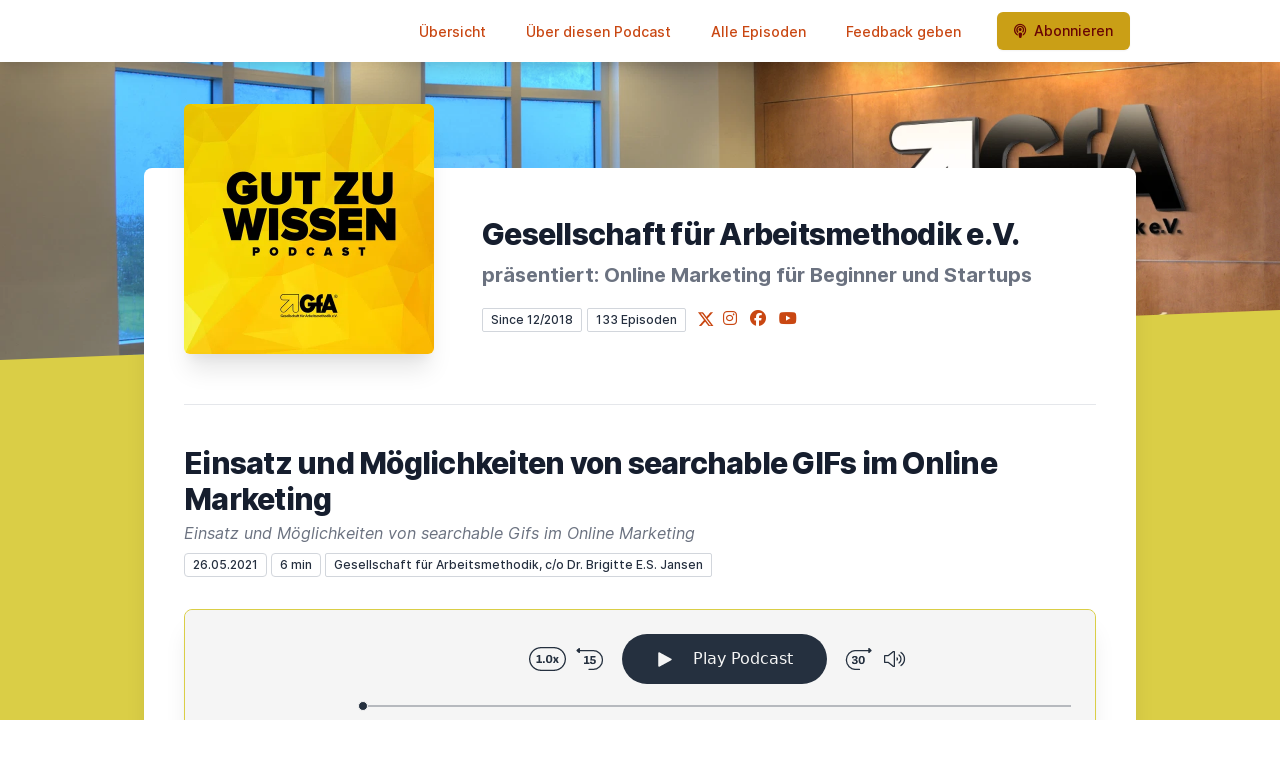

--- FILE ---
content_type: text/html; charset=utf-8
request_url: https://gfaev.eu/episode/einsatz-und-moeglichkeiten-von-searchable-gifs-im-online-marketing
body_size: 12367
content:
<!DOCTYPE html>
<html lang='de'>
<head>
<meta content='text/html; charset=UTF-8' http-equiv='Content-Type'>
<meta content='width=device-width, initial-scale=1.0' name='viewport'>
<meta content='no-cache' name='turbolinks-cache-control'>
<title>Einsatz und Möglichkeiten von searchable GIFs im Online Marketing | Gut zu Wissen</title>
<meta content='Wer heute einen Blick auf die Social Media Präsenzen, die Newsletter oder andere digitale Kommunikation von Unternehmen wirft, wird mit Sicherheit diversen GIFs begegnen. Die Bewegtbilder, die schon seit Jahren ein fester Bestandteil der Internetkultur sind und inzwischen auch ein Standard in beinahe jedem Messenger, entwickeln sich zu einem neuen Trend in der Unternehmenskommunikation im Internet. Diese Folge des GfA-Podcasts beschäftigt sich mit diesem Thema.' name='description'>
<meta content='Searchable GIFs' name='keywords'>
<link href='https://gfaev.eu/feed/mp3' rel='alternate' title='Gut zu Wissen' type='application/rss+xml'>
<link href='https://gfaev.eu/episode/einsatz-und-moeglichkeiten-von-searchable-gifs-im-online-marketing' rel='canonical'>
<link rel="icon" type="image/x-icon" href="https://bcdn.letscast.fm/media/ae6gbrssq3f5m86gi09mrh8odsmd?t=1761299051" />
<link href='https://bcdn.letscast.fm/media/podcast/e2d622b8/artwork-3000x3000.png?t=1663693074&amp;width=180&amp;height=180&amp;quality=80&amp;optimizer=image' rel='apple-touch-icon'>
<meta content='https://gfaev.eu/episode/einsatz-und-moeglichkeiten-von-searchable-gifs-im-online-marketing' property='og:url'>
<meta content='website' property='og:type'>
<meta content='Gut zu Wissen' property='og:site_name'>
<meta content='Einsatz und Möglichkeiten von searchable GIFs im Online Marketing' property='og:title'>
<meta content='Wer heute einen Blick auf die Social Media Präsenzen, die Newsletter oder andere digitale Kommunikation von Unternehmen wirft, wird mit Sicherheit diversen GIFs begegnen. Die Bewegtbilder, die schon seit Jahren ein fester Bestandteil der Internetkultur sind und inzwischen auch ein Standard in beinahe jedem Messenger, entwickeln sich zu einem neuen Trend in der Unternehmenskommunikation im Internet. Diese Folge des GfA-Podcasts beschäftigt sich mit diesem Thema.' property='og:description'>
<meta content='https://bcdn.letscast.fm/media/podcast/e2d622b8/episode/a8443944/artwork-3000x3000.jpg?t=1663950107&amp;width=1400&amp;height=1400&amp;quality=80' property='og:image'>
<meta content='https://twitter.com/gfaev1' name='twitter:site'>
<meta content='player' name='twitter:card'>
<meta content='Einsatz und Möglichkeiten von searchable GIFs im Online Marketing' name='twitter:title'>
<meta content='https://gfaev.eu/episode/einsatz-und-moeglichkeiten-von-searchable-gifs-im-online-marketing?layout=twitter-player' name='twitter:player'>
<meta content='https://lcdn.letscast.fm/media/podcast/e2d622b8/episode/a8443944.mp3?t=1663673839' name='twitter:player:stream'>
<meta content='audio/mpeg' name='twitter:player:stream:content_type'>
<meta content='440' name='twitter:player:width'>
<meta content='440' name='twitter:player:height'>
<meta content='Wer heute einen Blick auf die Social Media Präsenzen, die Newsletter oder andere digitale Kommunikation von Unternehmen wirft, wird mit Sicherheit diversen GIFs begegnen. Die Bewegtbilder, die schon seit Jahren ein fester Bestandteil der Internetkultur sind und inzwischen auch ein Standard in beinahe jedem Messenger, entwickeln sich zu einem neuen Trend in der Unternehmenskommunikation im Internet. Diese Folge des GfA-Podcasts beschäftigt sich mit diesem Thema.' name='twitter:description'>
<meta content='https://bcdn.letscast.fm/media/podcast/e2d622b8/episode/a8443944/artwork-3000x3000.jpg?t=1663950107&amp;width=1400&amp;height=1400&amp;quality=80' name='twitter:image'>
<meta name="csrf-param" content="authenticity_token" />
<meta name="csrf-token" content="lQznSjbShIBANrjvxl3SaVPuKuek3p/KPmb2WTTpPhEwn/gFDJlMmbvN32aYTys5//2GLkp0y5D6kyCwB4sYxw==" />

<link rel="stylesheet" media="screen" href="/packs/css/application-10c23002.css" data-turbolinks-track="reload" />
<script src="/packs/js/site/application-486f59e6c780e42a768f.js" data-turbolinks-track="reload"></script>
<style>
  section.bg-gray-800 {
    background-color: #dace46ff !important;
  }
  polygon.text-gray-800 {
    color: #dace46ff !important;
  }
</style>
<style>
  .border-teal-400, .border-teal-500, .border-teal-700 {
    color: #ca9f16ff !important;
  }
  .bg-teal-400 {
    background-color: #ca9f16ff !important;
  }
  .bg-teal-600 {
    background-color: #ca9f16ff !important;
  }
  .border-teal-400 {
    border-color: #ca9f16ff !important;
  }
</style>
<style>
  a {
    color: #c94712ff !important;
  }
</style>
<style>
  button, a button, a div.text-white span, a div.text-white strong, a.text-white i {
    color: #680404ff !important;
  }
</style>
</head>
<body>
<nav class='top-0 absolute bg-white z-50 w-full flex flex-wrap items-center justify-between px-2 py-3 navbar-expand-lg shadow-lg'>
<div class='container px-4 mx-auto flex flex-wrap items-center justify-between'>
<div class='w-full relative flex justify-between lg:w-auto lg:static lg:block lg:justify-start cursor-pointer' onclick='toggleNavbar(&#39;collapse-navbar&#39;)'>
<div class='text-gray-500 text-lg font-medium ml-1 lg:hidden'>
Episode
</div>
<button class='cursor-pointer text-xl leading-none px-3 py-1 border border-solid border-transparent rounded bg-transparent block lg:hidden outline-none focus:outline-none'>
<i class='text-gray-500 fas fa-bars'></i>
</button>
</div>
<div class='lg:flex flex-grow items-center lg:bg-transparent lg:shadow-none hidden' id='collapse-navbar'>
<hr class='my-4 lg:hidden'>
<div class='lg:hidden'>
<ul class='mx-auto flex flex-col justify-end list-none' style='max-width: 980px;'>
<li class='flex items-center'>
<a class='text-lg mb-4 lg:mb-0 lg:ml-8 inline-flex items-center px-1 pt-1 border-b-2 border-transparent lg:text-sm font-medium leading-5 hover:border-gray-300 text-gray-500 focus:outline-none focus:border-teal-700 transition duration-150 ease-in-out hover:text-gray-900' href='https://gfaev.eu/'>
Übersicht
</a>
</li>
<li class='flex items-center'>
<a class='text-lg mb-4 lg:mb-0 lg:ml-8 inline-flex items-center px-1 pt-1 border-b-2 border-transparent lg:text-sm font-medium leading-5 hover:border-gray-300 text-gray-500 focus:outline-none focus:border-teal-700 transition duration-150 ease-in-out hover:text-gray-900' href='https://gfaev.eu/about#about'>
Über diesen Podcast
</a>
</li>
<li class='flex items-center'>
<a class='text-lg mb-4 lg:mb-0 lg:ml-8 inline-flex items-center px-1 pt-1 border-b-2 border-transparent lg:text-sm font-medium leading-5 hover:border-gray-300 text-gray-500 focus:outline-none focus:border-teal-700 transition duration-150 ease-in-out hover:text-gray-900' href='https://gfaev.eu/index#episodes'>
Alle Episoden
</a>
</li>
<li class='flex items-center'>
<a class='text-lg mb-4 lg:mb-0 lg:ml-8 inline-flex items-center px-1 pt-1 border-b-2 border-transparent lg:text-sm font-medium leading-5 hover:border-gray-300 text-gray-500 focus:outline-none focus:border-teal-700 transition duration-150 ease-in-out hover:text-gray-900' href='https://gfaev.eu/feedback#feedback'>
Feedback geben
</a>
</li>
<li class='flex items-center'>
<a href='https://gfaev.eu/subscribe#subscribe'>
<button class='subscribe-button mb-4 lg:mb-0 mt-3 lg:mt-0 lg:ml-8 relative inline-flex items-center px-4 py-2 border border-transparent text-sm leading-5 font-medium rounded-md text-white bg-teal-400 shadow-sm hover:bg-teal-500 focus:outline-none focus:border-teal-700 focus:shadow-outline-teal active:bg-teal-700 transition ease-in-out duration-150 cursor-pointer'>
<i class='fas fa-podcast mr-2'></i>
Abonnieren
</button>
</a>
</li>
</ul>
</div>
<div class='hidden lg:block self-center container'>
<ul class='mx-auto flex flex-row justify-end list-none' style='max-width: 980px;'>
<li class='flex items-center'>
<a class='text-lg mb-4 lg:mb-0 lg:ml-8 inline-flex items-center px-1 pt-1 border-b-2 border-transparent lg:text-sm font-medium leading-5 hover:border-gray-300 text-gray-500 focus:outline-none focus:border-teal-700 transition duration-150 ease-in-out hover:text-gray-900' href='https://gfaev.eu/'>
Übersicht
</a>
</li>
<li class='flex items-center'>
<a class='text-lg mb-4 lg:mb-0 lg:ml-8 inline-flex items-center px-1 pt-1 border-b-2 border-transparent lg:text-sm font-medium leading-5 hover:border-gray-300 text-gray-500 focus:outline-none focus:border-teal-700 transition duration-150 ease-in-out hover:text-gray-900' href='https://gfaev.eu/about'>
Über diesen Podcast
</a>
</li>
<li class='flex items-center'>
<a class='text-lg mb-4 lg:mb-0 lg:ml-8 inline-flex items-center px-1 pt-1 border-b-2 border-transparent lg:text-sm font-medium leading-5 hover:border-gray-300 text-gray-500 focus:outline-none focus:border-teal-700 transition duration-150 ease-in-out hover:text-gray-900' href='https://gfaev.eu/index'>
Alle Episoden
</a>
</li>
<li class='flex items-center'>
<a class='text-lg mb-4 lg:mb-0 lg:ml-8 inline-flex items-center px-1 pt-1 border-b-2 border-transparent lg:text-sm font-medium leading-5 hover:border-gray-300 text-gray-500 focus:outline-none focus:border-teal-700 transition duration-150 ease-in-out hover:text-gray-900' href='https://gfaev.eu/feedback'>
Feedback geben
</a>
</li>
<li class='flex items-center'>
<a href='https://gfaev.eu/subscribe'>
<button class='subscribe-button mb-4 lg:mb-0 mt-3 lg:mt-0 lg:ml-8 relative inline-flex items-center px-4 py-2 border border-transparent text-sm leading-5 font-medium rounded-md text-white bg-teal-400 shadow-sm hover:bg-teal-500 focus:outline-none focus:border-teal-700 focus:shadow-outline-teal active:bg-teal-700 transition ease-in-out duration-150 cursor-pointer'>
<i class='fas fa-podcast mr-2'></i>
Abonnieren
</button>
</a>
</li>
</ul>
</div>
<div class='hidden lg:block'></div>
</div>
</div>
</nav>

<div class='mt-13 lg:mt-15' id='root'>
<main>
<section class='relative block bg-gray-100' style='height: 300px;'>
<div class='absolute top-0 w-full h-full bg-center bg-cover' style='background-image: url(&quot;https://bcdn.letscast.fm/media/5lnabjgvyatnmh9pmo5m1ec63u4s?t=1761299051&amp;optimizer=image&amp;quality=90&quot;);'>
<span class='w-full h-full absolute opacity-0 bg-black' id='blackOverlay'></span>
</div>
<div class='top-auto bottom-0 left-0 right-0 w-full absolute pointer-events-none overflow-hidden' style='height: 70px; transform: translateZ(0px);'>
<svg class='absolute bottom-0 overflow-hidden' preserveaspectratio='none' version='1.1' viewbox='0 0 2560 100' x='0' xmlns='http://www.w3.org/2000/svg' y='0'>
<polygon class='text-gray-800 fill-current' points='2560 0 2560 100 0 100'></polygon>
</svg>
</div>
</section>
<section class='relative py-16 bg-gray-800'>
<div class='container mx-auto px-0 md:px-4 max-w-5xl'>
<div class='relative flex flex-col min-w-0 break-words bg-white w-full mb-6 shadow-xl md:rounded-lg -mt-64'>
<div class='px-4 sm:px-10'>
<div class='flex flex-wrap lg:flex-no-wrap justify-center lg:justify-start'>
<div class='relative mb-0' style='min-width: 250px;'>
<a href='https://gfaev.eu/'>
<img alt='Gut zu Wissen Cover' class='podcast-cover shadow-xl h-auto align-middle rounded-md border-none -my-16' height='250' src='https://bcdn.letscast.fm/media/mv7q5b78gk8ex8fkxuv84bl8b0cx?t=1761299051&amp;optimizer=image&amp;quality=80&amp;height=500&amp;width=500' width='250'>
</a>
</div>
<div class='w-full mt-24 lg:mt-12 text-center overflow-hidden lg:ml-12 lg:text-left lg:my-12'>
<h1 class='podcast-title text-2xl leading-8 font-extrabold tracking-tight text-gray-900 sm:text-3xl sm:leading-9 mb-2 truncate'>
Gesellschaft für Arbeitsmethodik e.V. 
</h1>
<div class='leading-normal mt-0 mb-4 text-gray-500 font-bold text-xs md:text-xl' id='podcast-subtitle'>
präsentiert: Online Marketing für Beginner und Startups
</div>
<div class='flex flex-col lg:flex-row justify-start'>
<div class='lg:mr-2'>
<span class='badge inline-flex items-center px-2 rounded-sm text-xs font-medium bg-white text-gray-800 border border-gray-300 py-0.5'>
Since 12/2018
</span>
<a href='https://gfaev.eu/index'>
<span class='badge inline-flex items-center px-2 rounded-sm text-xs font-medium bg-white text-gray-800 border border-gray-300 py-0.5'>
133 Episoden
</span>
</a>
</div>
<div class='mt-2 lg:mt-0'>
<a class='social-icon ml-1 text-gray-400 hover:text-gray-500' href='https://x.com/https://twitter.com/gfaev1' rel='noopener noreferrer' target='_blank' title='X'>
<span class='sr-only'>X</span>
<svg class='h-4 w-4 inline mb-1' fill='currentColor' viewbox='0 0 300 217'>
<path d='m236 0h46l-101 115 118 156h-92.6l-72.5-94.8-83 94.8h-46l107-123-113-148h94.9l65.5 86.6zm-16.1 244h25.5l-165-218h-27.4z'></path>
</svg>
</a>
<a class='social-icon mx-1 text-gray-400 hover:text-gray-500' href='https://instagram.com/https://www.instagram.com/gfaforum_/' rel='noopener noreferrer' target='_blank' title='Instagram'>
<span class='sr-only'>Instagram</span>
<i class='fab fa-instagram text-base'></i>
</a>
<a class='social-icon mx-1 text-gray-400 hover:text-gray-500' href='https://www.facebook.com/gfaforum' rel='noopener noreferrer' target='_blank' title='Facebook'>
<span class='sr-only'>Facebook</span>
<i class='fab fa-facebook text-base'></i>
</a>
<a class='social-icon mx-1 text-gray-400 hover:text-gray-500' href='https://www.youtube.com/channel/UCmXtYutFUwVRA7hNV4qIMdA' rel='noopener noreferrer' target='_blank' title='YouTube'>
<span class='sr-only'>YouTube</span>
<i class='fab fa-youtube text-base'></i>
</a>
</div>
</div>
</div>
</div>
<div id='content'>
<div class='mt-6 py-10 border-t border-gray-200'>
<div class='flex flex-wrap justify-center'>
<div class='w-full'>
<h1 class='text-2xl leading-8 font-extrabold tracking-tight text-gray-900 sm:text-3xl sm:leading-9'>
Einsatz und Möglichkeiten von searchable GIFs im Online Marketing
</h1>
<p class='mt-1 text-gray-500 italic text-md truncate'>
Einsatz und Möglichkeiten von searchable Gifs im Online Marketing
</p>
<p class='text-gray-500 mt-2 mb-8 text-xs md:text-sm'>
<span class='badge inline-flex items-center px-2 rounded text-xs font-medium bg-white text-gray-800 border border-gray-300 py-0.5'>
26.05.2021
</span>
<span class='badge inline-flex items-center px-2 rounded text-xs font-medium bg-white text-gray-800 border border-gray-300 py-0.5'>
6 min
</span>
<span class='badge inline-flex items-center mt-1 md:mt-0 px-2 rounded-sm text-xs font-medium bg-white text-gray-800 border border-gray-300 py-0.5'>
Gesellschaft für Arbeitsmethodik, c/o Dr. Brigitte E.S. Jansen
</span>
</p>
<div class='player-container shadow-xl rounded-lg border' style='background-color: #F5F5F5; border-color:#dace46ff;'>
<div data-template='/podlove/player/templates/variant-xl-no-title.html?20240301' id='player'></div>
<script>
  window
    .podlovePlayer("#player", {"version":5,"show":{"title":"Gut zu Wissen","subtitle":"Online Marketing für Beginner","summary":"\u003cdiv\u003e\u0026nbsp;Dieser Podcast der Gesellschaft für Arbeitsmethodik e.V. richtet sich an Existenzgründer und Anfänger im Online-Marketing. Er bietet eine einfache und unkomplizierte Einführung in das Thema.\u0026nbsp;\u003c/div\u003e","poster":"https://lcdn.letscast.fm/media/podcast/e2d622b8/artwork-300x300.png?t=1663693074","link":"https://gfaev.eu"},"title":"Einsatz und Möglichkeiten von searchable GIFs im Online Marketing","subtitle":"Einsatz und Möglichkeiten von searchable Gifs im Online Marketing","summary":"\u003cdiv\u003eWer heute einen Blick auf die Social Media Präsenzen, die Newsletter oder andere digitale Kommunikation von Unternehmen wirft, wird mit Sicherheit diversen GIFs begegnen. Die Bewegtbilder, die schon seit Jahren ein fester Bestandteil der Internetkultur sind und inzwischen auch ein Standard in beinahe jedem Messenger, entwickeln sich zu einem neuen Trend in der Unternehmenskommunikation im Internet. Diese Folge des GfA-Podcasts beschäftigt sich mit diesem Thema.\u003c/div\u003e\u003cbr\u003e\u003cbr\u003e\u003cdiv\u003ehttps://giphy.com/search/@gfa_forum?channel=gfa_forum\u003cbr\u003eEin gfA Beispiel\u003c/div\u003e","publicationDate":"2021-05-26T10:20:00.000+02:00","poster":"https://lcdn.letscast.fm/media/podcast/e2d622b8/episode/a8443944/artwork-300x300.jpg?t=1663950107","duration":"00:05:51","link":"https://gfaev.eu/episode/einsatz-und-moeglichkeiten-von-searchable-gifs-im-online-marketing","audio":[{"url":"https://lcdn.letscast.fm/media/podcast/e2d622b8/episode/a8443944.mp3?t=1663673839","size":5617789,"title":"MP3 Audio (mp3)","mimeType":"audio/mpeg"}],"visibleComponents":["controlChapters","controlSteppers","episodeTitle","poster","progressbar","showTitle","subtitle","tabAudio","tabChapters","tabFiles","tabShare","tabInfo","tabTranscripts"],"files":[],"chapters":[],"contributors":[],"transcripts":[],"subscribe-button":{"feed":"https://gfaev.eu/feed/mp3","clients":[{"id":"apple-podcasts"},{"id":"deezer","service":"5202857"},{"id":"spotify","service":"0f9L9EMvfdef6S5URSIo3v"},{"id":"youtube","service":"UCmXtYutFUwVRA7hNV4qIMdA"},{"id":"amazon-music","service":"dab608c7-9cab-4743-a373-13a38091251f"},{"id":"downcast"},{"id":"overcast"},{"id":"podcast-addict"},{"id":"rss","service":"https://gfaev.eu/feed/mp3"}]},"share":{"channels":["twitter","facebook","linkedin","xing","pinterest","whats-app","link","mail"],"outlet":"/share.html","sharePlaytime":true},"features":{"persistTab":false,"persistPlaystate":false}}, {"base":"/podlove/player/","activeTab":null,"theme":{"tokens":{"brand":"#E64415","brandDark":"#25303f","brandDarkest":"#1A3A4A","brandLightest":"#F5F5F5","shadeDark":"#807E7C","shadeBase":"#807E7C","contrast":"#000","alt":"#fff"},"fonts":{}},"subscribe-button":{"feed":"https://gfaev.eu/feed/mp3","clients":[{"id":"apple-podcasts"},{"id":"deezer","service":"5202857"},{"id":"spotify","service":"0f9L9EMvfdef6S5URSIo3v"},{"id":"youtube","service":"UCmXtYutFUwVRA7hNV4qIMdA"},{"id":"amazon-music","service":"dab608c7-9cab-4743-a373-13a38091251f"},{"id":"downcast"},{"id":"overcast"},{"id":"podcast-addict"},{"id":"rss","service":"https://gfaev.eu/feed/mp3"}]},"playlist":[{"title":"KI \u0026 Seo insight","config":"https://letscast.fm/podcasts/gut-zu-wissen-b685a063/episodes/ki-seo-insight-d929ee7b-3890-4967-b0ef-48af6ff45941/player.json","duration":"00:47:00"},{"title":"KI \u0026 Seo insight","config":"https://letscast.fm/podcasts/gut-zu-wissen-b685a063/episodes/ki-seo-insight-c9d1f8b0-583f-4550-9e11-dbc69bb85969/player.json","duration":"01:04:21"},{"title":"KI\u0026SEO INSIGHT","config":"https://letscast.fm/podcasts/gut-zu-wissen-b685a063/episodes/ki-seo-insight/player.json","duration":"00:15:21"},{"title":"Entity SEO \u0026 Semantische Optimierung: ","config":"https://letscast.fm/podcasts/gut-zu-wissen-b685a063/episodes/entity-seo-semantische-optimierung/player.json","duration":"00:12:52"},{"title":"E-E-A-T, Brand Authority \u0026 Trust: ","config":"https://letscast.fm/podcasts/gut-zu-wissen-b685a063/episodes/e-e-a-t-brand-authority-trust/player.json","duration":"00:11:42"},{"title":"User generated Content","config":"https://letscast.fm/podcasts/gut-zu-wissen-b685a063/episodes/user-generated-content-0de65ec9-d9e0-43d4-9be4-99373e8dfbfc/player.json","duration":"00:24:22"},{"title":"SEO Jenseits von Google","config":"https://letscast.fm/podcasts/gut-zu-wissen-b685a063/episodes/seo-jenseits-von-google/player.json","duration":"00:14:29"},{"title":"Wie ihr mit KI-Tools selbst SEO optimieren könnt","config":"https://letscast.fm/podcasts/gut-zu-wissen-b685a063/episodes/wie-ihr-mit-ki-tools-selbst-seo-optimieren-koennt/player.json","duration":"00:11:46"},{"title":"WIE GENERATIVE KI SEO VERÄNDERT","config":"https://letscast.fm/podcasts/gut-zu-wissen-b685a063/episodes/wie-generative-ki-seo-veraendert/player.json","duration":"00:09:48"},{"title":"Wie KI heute Inhalte versteht ","config":"https://letscast.fm/podcasts/gut-zu-wissen-b685a063/episodes/wie-ki-heute-inhalte-versteht/player.json","duration":"00:07:46"},{"title":"Bloggen für Sichtbarkeit und Reichweite:","config":"https://letscast.fm/podcasts/gut-zu-wissen-b685a063/episodes/bloggen-fuer-sichtbarkeit-und-reichweite/player.json","duration":"00:18:59"},{"title":"Zum Tag der Arbeit - eine Short Story","config":"https://letscast.fm/podcasts/gut-zu-wissen-b685a063/episodes/zum-tag-der-arbeit-eine-short-story/player.json","duration":"00:02:22"},{"title":"Walpurgisnacht - Eine kurze Geschichte","config":"https://letscast.fm/podcasts/gut-zu-wissen-b685a063/episodes/walpurgisnacht-eine-kurze-geschichte/player.json","duration":"00:01:54"},{"title":"Keyword Planungs Tools","config":"https://letscast.fm/podcasts/gut-zu-wissen-b685a063/episodes/keyword-planungs-tools/player.json","duration":"00:06:35"},{"title":"Keywords und Keyword Stuffing: ","config":"https://letscast.fm/podcasts/gut-zu-wissen-b685a063/episodes/keywords-und-keyword-stuffing/player.json","duration":"00:18:27"},{"title":"Die kurze Ostergeschichte: Frohe Ostern","config":"https://letscast.fm/podcasts/gut-zu-wissen-b685a063/episodes/die-kurze-ostergeschichte-frohe-ostern/player.json","duration":"00:02:13"},{"title":"Wie Katzen Glück an Valentinstag verbreiten können: ","config":"https://letscast.fm/podcasts/gut-zu-wissen-b685a063/episodes/wie-katzen-glueck-an-valentinstag-verbreiten-koennen/player.json","duration":"00:06:09"},{"title":"Blogging: Der Schlüssel zum Erfolg Ihres Online-Marketings","config":"https://letscast.fm/podcasts/gut-zu-wissen-b685a063/episodes/blogging-der-schluessel-zum-erfolg-ihres-online-marketings/player.json","duration":"00:22:40"},{"title":"Pause bis zum 6.02.2023","config":"https://letscast.fm/podcasts/gut-zu-wissen-b685a063/episodes/pause-bis-zum-6-02-2023/player.json","duration":"00:00:28"},{"title":"Sponsored Ads","config":"https://letscast.fm/podcasts/gut-zu-wissen-b685a063/episodes/sponsored-ads/player.json","duration":"00:10:04"},{"title":"In Game Advertising","config":"https://letscast.fm/podcasts/gut-zu-wissen-b685a063/episodes/in-game-advertising/player.json","duration":"00:06:59"},{"title":"Retargeting","config":"https://letscast.fm/podcasts/gut-zu-wissen-b685a063/episodes/retargeting/player.json","duration":"00:06:18"},{"title":"Hype oder Risiko ","config":"https://letscast.fm/podcasts/gut-zu-wissen-b685a063/episodes/hype-oder-risiko/player.json","duration":"00:08:21"},{"title":"HREFlang:","config":"https://letscast.fm/podcasts/gut-zu-wissen-b685a063/episodes/hreflang/player.json","duration":"00:12:14"},{"title":"Micro - Site","config":"https://letscast.fm/podcasts/gut-zu-wissen-b685a063/episodes/micro-site/player.json","duration":"00:07:26"},{"title":"Micro - Content","config":"https://letscast.fm/podcasts/gut-zu-wissen-b685a063/episodes/micro-content/player.json","duration":"00:06:18"},{"title":"Referral Marketing","config":"https://letscast.fm/podcasts/gut-zu-wissen-b685a063/episodes/referral-marketing/player.json","duration":"00:08:34"},{"title":"Welche Möglichkeiten eröffnet das Crowdsourcing","config":"https://letscast.fm/podcasts/gut-zu-wissen-b685a063/episodes/welche-moeglichkeiten-eroeffnet-das-crowdsourcing/player.json","duration":"00:09:22"},{"title":"Suchanfragen:","config":"https://letscast.fm/podcasts/gut-zu-wissen-b685a063/episodes/suchanfragen/player.json","duration":"00:11:01"},{"title":"Search Term","config":"https://letscast.fm/podcasts/gut-zu-wissen-b685a063/episodes/search-term/player.json","duration":"00:11:01"},{"title":"Growth Hacking:","config":"https://letscast.fm/podcasts/gut-zu-wissen-b685a063/episodes/growth-hacking/player.json","duration":"00:09:22"},{"title":"Emojis:","config":"https://letscast.fm/podcasts/gut-zu-wissen-b685a063/episodes/emojis/player.json","duration":"00:06:18"},{"title":"Eytracking - ","config":"https://letscast.fm/podcasts/gut-zu-wissen-b685a063/episodes/eytracking/player.json","duration":"00:09:22"},{"title":"Neuromarketing ","config":"https://letscast.fm/podcasts/gut-zu-wissen-b685a063/episodes/neuromarketing/player.json","duration":"00:11:09"},{"title":"Sinn und Bedeutung von Anchor-Texten","config":"https://letscast.fm/podcasts/gut-zu-wissen-b685a063/episodes/sinn-und-bedeutung-von-anchor-texten/player.json","duration":"00:09:38"},{"title":"Advertorial im Online Marketing","config":"https://letscast.fm/podcasts/gut-zu-wissen-b685a063/episodes/advertorial-im-online-marketing/player.json","duration":"00:12:30"},{"title":"Guerilla Marketing","config":"https://letscast.fm/podcasts/gut-zu-wissen-b685a063/episodes/guerilla-marketing/player.json","duration":"00:09:22"},{"title":"White Hat SEO","config":"https://letscast.fm/podcasts/gut-zu-wissen-b685a063/episodes/white-hat-seo/player.json","duration":"00:10:50"},{"title":"Black Hat Seo","config":"https://letscast.fm/podcasts/gut-zu-wissen-b685a063/episodes/black-hat-seo/player.json","duration":"00:10:50"},{"title":"User generated Content","config":"https://letscast.fm/podcasts/gut-zu-wissen-b685a063/episodes/user-generated-content/player.json","duration":"00:08:21"},{"title":"Content Siloing","config":"https://letscast.fm/podcasts/gut-zu-wissen-b685a063/episodes/content-siloing/player.json","duration":"00:09:22"},{"title":"Content Nudging","config":"https://letscast.fm/podcasts/gut-zu-wissen-b685a063/episodes/content-nudging/player.json","duration":"00:12:29"},{"title":"Viraler Content","config":"https://letscast.fm/podcasts/gut-zu-wissen-b685a063/episodes/viraler-content/player.json","duration":"00:07:42"},{"title":"Snackable Content","config":"https://letscast.fm/podcasts/gut-zu-wissen-b685a063/episodes/snackable-content/player.json","duration":"00:11:20"},{"title":"Barrierenfreie Website: Pflicht und Erfolgsfaktor zugleich","config":"https://letscast.fm/podcasts/gut-zu-wissen-b685a063/episodes/barrierenfreie-website-pflicht-und-erfolgsfaktor-zugleich/player.json","duration":"00:10:59"},{"title":"Above the Fold","config":"https://letscast.fm/podcasts/gut-zu-wissen-b685a063/episodes/above-the-fold/player.json","duration":"00:09:50"},{"title":"Die Relevanz von Progressiven Web APPS im Online Marketing","config":"https://letscast.fm/podcasts/gut-zu-wissen-b685a063/episodes/die-relevanz-von-progressiven-web-apps-im-online-marketing/player.json","duration":"00:07:54"},{"title":"Dynamik Ads","config":"https://letscast.fm/podcasts/gut-zu-wissen-b685a063/episodes/dynamik-ads/player.json","duration":"00:07:47"},{"title":"Real Time Advertising: mehr und bessere Kunden durch Werbebanner in Echtzeit","config":"https://letscast.fm/podcasts/gut-zu-wissen-b685a063/episodes/real-time-advertising-mehr-und-bessere-kunden-durch-werbebanner-in-echtzeit/player.json","duration":"00:08:59"},{"title":"Yield Management im Online-Marketing","config":"https://letscast.fm/podcasts/gut-zu-wissen-b685a063/episodes/yield-management-im-online-marketing/player.json","duration":"00:07:47"},{"title":"Gated/Ungated Content","config":"https://letscast.fm/podcasts/gut-zu-wissen-b685a063/episodes/gated-ungated-content/player.json","duration":"00:08:37"},{"title":"Evergreen Content:","config":"https://letscast.fm/podcasts/gut-zu-wissen-b685a063/episodes/evergreen-content/player.json","duration":"00:09:56"},{"title":"Google Updates: Auswirkungen auf das Ranking","config":"https://letscast.fm/podcasts/gut-zu-wissen-b685a063/episodes/google-updates-auswirkungen-auf-das-ranking/player.json","duration":"00:09:32"},{"title":"UI- und UX-Design im Online Marketing","config":"https://letscast.fm/podcasts/gut-zu-wissen-b685a063/episodes/ui-und-ux-design-im-online-marketing/player.json","duration":"00:07:47"},{"title":"Core Web Vitals","config":"https://letscast.fm/podcasts/gut-zu-wissen-b685a063/episodes/core-web-vitals/player.json","duration":"00:08:40"},{"title":"DoFollow/NoFollow und seine Auswirkungen auf das Online-Marketing","config":"https://letscast.fm/podcasts/gut-zu-wissen-b685a063/episodes/dofollow-nofollow-und-seine-auswirkungen-auf-das-online-marketing/player.json","duration":"00:08:52"},{"title":"Gedanken zum 1. Mai","config":"https://letscast.fm/podcasts/gut-zu-wissen-b685a063/episodes/gedanken-zum-1-mai/player.json","duration":"00:19:45"},{"title":"SEO mit strukturierten Daten, Teil 2","config":"https://letscast.fm/podcasts/gut-zu-wissen-b685a063/episodes/seo-mit-strukturierten-daten-teil-2/player.json","duration":"00:06:52"},{"title":"SEO mit strukturierten Daten, Teil 1","config":"https://letscast.fm/podcasts/gut-zu-wissen-b685a063/episodes/seo-mit-strukturierten-daten-teil-1/player.json","duration":"00:10:40"},{"title":"Der Osterhase und sein Gehilfe","config":"https://letscast.fm/podcasts/gut-zu-wissen-b685a063/episodes/der-osterhase-und-sein-gehilfe/player.json","duration":"00:06:42"},{"title":"Keyword Mapping","config":"https://letscast.fm/podcasts/gut-zu-wissen-b685a063/episodes/keyword-mapping/player.json","duration":"00:09:19"},{"title":"WordPress Seo","config":"https://letscast.fm/podcasts/gut-zu-wissen-b685a063/episodes/wordpress-seo/player.json","duration":"00:10:27"},{"title":"Cornerstone Content 2.Was ist Cornerstone Content?","config":"https://letscast.fm/podcasts/gut-zu-wissen-b685a063/episodes/cornerstone-content-2-was-ist-cornerstone-content/player.json","duration":"00:08:11"},{"title":"Cornerstone Content 1: Was ist das?","config":"https://letscast.fm/podcasts/gut-zu-wissen-b685a063/episodes/cornerstone-content-1-was-ist-das/player.json","duration":"00:05:56"},{"title":"Clickbaits","config":"https://letscast.fm/podcasts/gut-zu-wissen-b685a063/episodes/clickbaits/player.json","duration":"00:04:56"},{"title":"Selbstorganisation 2","config":"https://letscast.fm/podcasts/gut-zu-wissen-b685a063/episodes/selbstorganisation-2/player.json","duration":"00:05:24"},{"title":"Selbstorganisation 1","config":"https://letscast.fm/podcasts/gut-zu-wissen-b685a063/episodes/selbstorganisation-1/player.json","duration":"00:06:22"},{"title":"Backlinks im Online Marketing","config":"https://letscast.fm/podcasts/gut-zu-wissen-b685a063/episodes/backlinks-im-online-marketing/player.json","duration":"00:06:42"},{"title":"Bad Neighbourhood im Online Marketing","config":"https://letscast.fm/podcasts/gut-zu-wissen-b685a063/episodes/bad-neighbourhood-im-online-marketing/player.json","duration":"00:06:55"},{"title":"Conversion Funnel","config":"https://letscast.fm/podcasts/gut-zu-wissen-b685a063/episodes/conversion-funnel/player.json","duration":"00:07:06"},{"title":"Augmented Reality im Online Marketing","config":"https://letscast.fm/podcasts/gut-zu-wissen-b685a063/episodes/augmented-reality-im-online-marketing/player.json","duration":"00:09:17"},{"title":"Der Einsatz eigener APPS im Online-Marketing","config":"https://letscast.fm/podcasts/gut-zu-wissen-b685a063/episodes/der-einsatz-eigener-apps-im-online-marketing/player.json","duration":"00:08:38"},{"title":"Chatbots im Online-Marketing: Vor-und Nachteile 2","config":"https://letscast.fm/podcasts/gut-zu-wissen-b685a063/episodes/chatbots-im-online-marketing-vor-und-nachteile-2/player.json","duration":"00:08:31"},{"title":"Chatbots im Online-Marketing: Vor-und Nachteile, 1","config":"https://letscast.fm/podcasts/gut-zu-wissen-b685a063/episodes/chatbots-im-online-marketing-vor-und-nachteile-1/player.json","duration":"00:09:28"},{"title":"Smart Bidding im Online Marketing 2","config":"https://letscast.fm/podcasts/gut-zu-wissen-b685a063/episodes/smart-bidding-im-online-marketing-2/player.json","duration":"00:05:40"},{"title":"Smart Bidding im Online Marketing 1","config":"https://letscast.fm/podcasts/gut-zu-wissen-b685a063/episodes/smart-bidding-im-online-marketing-1/player.json","duration":"00:07:42"},{"title":"Social Media Monitoring Tools 2","config":"https://letscast.fm/podcasts/gut-zu-wissen-b685a063/episodes/social-media-monitoring-tools-2/player.json","duration":"00:09:37"},{"title":"Social Media Monitoring Tools 1","config":"https://letscast.fm/podcasts/gut-zu-wissen-b685a063/episodes/social-media-monitoring-tools-1/player.json","duration":"00:06:53"},{"title":"Infografiken im Online Marketing 2","config":"https://letscast.fm/podcasts/gut-zu-wissen-b685a063/episodes/infografiken-im-online-marketing-2/player.json","duration":"00:08:48"},{"title":"Infografiken im Online Marketing 1","config":"https://letscast.fm/podcasts/gut-zu-wissen-b685a063/episodes/infografiken-im-online-marketing-1/player.json","duration":"00:11:48"},{"title":"Storytelling im Online Marketing 2","config":"https://letscast.fm/podcasts/gut-zu-wissen-b685a063/episodes/storytelling-im-online-marketing-2/player.json","duration":"00:07:37"},{"title":"Storytelling im Online Marketing 1","config":"https://letscast.fm/podcasts/gut-zu-wissen-b685a063/episodes/storytelling-im-online-marketing-1/player.json","duration":"00:08:11"},{"title":"Voice Search und Audio-Marketing","config":"https://letscast.fm/podcasts/gut-zu-wissen-b685a063/episodes/voice-search-und-audio-marketing/player.json","duration":"00:06:43"},{"title":"Shoppable Posts im Online Marketing","config":"https://letscast.fm/podcasts/gut-zu-wissen-b685a063/episodes/shoppable-posts-im-online-marketing/player.json","duration":"00:07:21"},{"title":"Flickr im Online-Marketing, 2","config":"https://letscast.fm/podcasts/gut-zu-wissen-b685a063/episodes/flickr-im-online-marketing-2/player.json","duration":"00:07:02"},{"title":"Flickr - Teil 1","config":"https://letscast.fm/podcasts/gut-zu-wissen-b685a063/episodes/flickr-teil-1/player.json","duration":"00:07:27"},{"title":"Tiktok ","config":"https://letscast.fm/podcasts/gut-zu-wissen-b685a063/episodes/tiktok/player.json","duration":"00:07:32"},{"title":"Snapchat im Online Marketing 2","config":"https://letscast.fm/podcasts/gut-zu-wissen-b685a063/episodes/snapchat-im-online-marketing-2/player.json","duration":"00:04:39"},{"title":"Snapchat im Online-Marketing 1","config":"https://letscast.fm/podcasts/gut-zu-wissen-b685a063/episodes/snapchat-im-online-marketing-1/player.json","duration":"00:06:22"},{"title":"Reddit im Online-Marketing 2","config":"https://letscast.fm/podcasts/gut-zu-wissen-b685a063/episodes/reddit-im-online-marketing-2/player.json","duration":"00:05:09"},{"title":"Reddit im Online-Marketing 1","config":"https://letscast.fm/podcasts/gut-zu-wissen-b685a063/episodes/reddit-im-online-marketing-1/player.json","duration":"00:06:16"},{"title":"Trello als Projektmanagement- Tool 2","config":"https://letscast.fm/podcasts/gut-zu-wissen-b685a063/episodes/trello-als-projektmanagement-tool-2/player.json","duration":"00:06:43"},{"title":"Trello als Projektmanagement-Tool 1","config":"https://letscast.fm/podcasts/gut-zu-wissen-b685a063/episodes/trello-als-projektmanagement-tool-1/player.json","duration":"00:05:16"},{"title":"Xing als Instrument des Online Marketing 2","config":"https://letscast.fm/podcasts/gut-zu-wissen-b685a063/episodes/xing-als-instrument-des-online-marketing-2/player.json","duration":"00:08:18"},{"title":"Xing als Instrument des Online Marketing 1","config":"https://letscast.fm/podcasts/gut-zu-wissen-b685a063/episodes/xing-als-instrument-des-online-marketing-1/player.json","duration":"00:04:59"},{"title":"LinkedIn als Instrument des Online Marketings für Beginner 2","config":"https://letscast.fm/podcasts/gut-zu-wissen-b685a063/episodes/linkedin-als-instrument-des-online-marketings-fuer-beginner-2/player.json","duration":"00:06:06"},{"title":"LinkedIn als Instrument im Online Marketing 1","config":"https://letscast.fm/podcasts/gut-zu-wissen-b685a063/episodes/linkedin-als-instrument-im-online-marketing-1/player.json","duration":"00:06:46"},{"title":"Vimeo als Instrument 2","config":"https://letscast.fm/podcasts/gut-zu-wissen-b685a063/episodes/vimeo-als-instrument-2/player.json","duration":"00:07:40"},{"title":"Vimeo als Instrument ","config":"https://letscast.fm/podcasts/gut-zu-wissen-b685a063/episodes/vimeo-als-instrument/player.json","duration":"00:05:37"},{"title":"Tumblr als Instrument im Online Marketing","config":"https://letscast.fm/podcasts/gut-zu-wissen-b685a063/episodes/tumblr-als-instrument-im-online-marketing/player.json","duration":"00:07:10"},{"title":"Pinterest als Instrument im Online Marketing","config":"https://letscast.fm/podcasts/gut-zu-wissen-b685a063/episodes/pinterest-als-instrument-im-online-marketing/player.json","duration":"00:08:54"},{"title":"Twitter als Online- Marketing Instrument 2","config":"https://letscast.fm/podcasts/gut-zu-wissen-b685a063/episodes/twitter-als-online-marketing-instrument-2/player.json","duration":"00:06:11"},{"title":"Twitter als Online- Marketing Instrument 1","config":"https://letscast.fm/podcasts/gut-zu-wissen-b685a063/episodes/twitter-als-online-marketing-instrument-1/player.json","duration":"00:06:34"},{"title":"Instagram  als Marketing Instrument Teil 2","config":"https://letscast.fm/podcasts/gut-zu-wissen-b685a063/episodes/instagram-als-marketing-instrument-teil-2/player.json","duration":"00:04:31"},{"title":"Instagram als Marketing Instrument 1","config":"https://letscast.fm/podcasts/gut-zu-wissen-b685a063/episodes/instagram-als-marketing-instrument-1/player.json","duration":"00:06:24"},{"title":"Facebook als Marketing-Instrument","config":"https://letscast.fm/podcasts/gut-zu-wissen-b685a063/episodes/facebook-als-marketing-instrument/player.json","duration":"00:09:23"},{"title":"YouTube im Online Marketing","config":"https://letscast.fm/podcasts/gut-zu-wissen-b685a063/episodes/youtube-im-online-marketing/player.json","duration":"00:11:50"},{"title":"Der Podcast als Online Marketing Instrument, Folge 2","config":"https://letscast.fm/podcasts/gut-zu-wissen-b685a063/episodes/der-podcast-als-online-marketing-instrument-folge-2/player.json","duration":"00:08:11"},{"title":"Der Podcast als Online-Marketing Instrument, Teil 1","config":"https://letscast.fm/podcasts/gut-zu-wissen-b685a063/episodes/der-podcast-als-online-marketing-instrument-teil-1/player.json","duration":"00:04:50"},{"title":"Affiliate Marketing 2","config":"https://letscast.fm/podcasts/gut-zu-wissen-b685a063/episodes/affiliate-marketing-2/player.json","duration":"00:06:30"},{"title":"Affiliate Marketing 1","config":"https://letscast.fm/podcasts/gut-zu-wissen-b685a063/episodes/affiliate-marketing-1/player.json","duration":"00:07:27"},{"title":"Social Media Marketing","config":"https://letscast.fm/podcasts/gut-zu-wissen-b685a063/episodes/social-media-marketing/player.json","duration":"00:10:37"},{"title":"Influnencer  Marketing, Teil 2","config":"https://letscast.fm/podcasts/gut-zu-wissen-b685a063/episodes/influnencer-marketing-teil-2/player.json","duration":"00:05:14"},{"title":"Influencer Marketing, Teil 1","config":"https://letscast.fm/podcasts/gut-zu-wissen-b685a063/episodes/influencer-marketing-teil-1/player.json","duration":"00:05:09"},{"title":"SEM","config":"https://letscast.fm/podcasts/gut-zu-wissen-b685a063/episodes/sem/player.json","duration":"00:05:32"},{"title":"Display Marketing","config":"https://letscast.fm/podcasts/gut-zu-wissen-b685a063/episodes/display-marketing/player.json","duration":"00:06:52"},{"title":"CRM und Tracking Software, Teil 2","config":"https://letscast.fm/podcasts/gut-zu-wissen-b685a063/episodes/crm-und-tracking-software-teil-2/player.json","duration":"00:05:41"},{"title":"CRM und Tracking Software, Teil 1","config":"https://letscast.fm/podcasts/gut-zu-wissen-b685a063/episodes/crm-und-tracking-software-teil-1/player.json","duration":"00:06:15"},{"title":"KPIs - Teil 2","config":"https://letscast.fm/podcasts/gut-zu-wissen-b685a063/episodes/kpis-teil-2/player.json","duration":"00:06:35"},{"title":"KPIs - Teil 1","config":"https://letscast.fm/podcasts/gut-zu-wissen-b685a063/episodes/kpis-teil-1/player.json","duration":"00:08:03"},{"title":"Multichannel Marketing","config":"https://letscast.fm/podcasts/gut-zu-wissen-b685a063/episodes/multichannel-marketing/player.json","duration":"00:14:22"},{"title":"Inbound Marketing, Teil 2","config":"https://letscast.fm/podcasts/gut-zu-wissen-b685a063/episodes/inbound-marketing-teil-2/player.json","duration":"00:07:43"},{"title":"Inbound Marketing, Teil 1","config":"https://letscast.fm/podcasts/gut-zu-wissen-b685a063/episodes/inbound-marketing-teil-1/player.json","duration":"00:07:27"},{"title":"Content Marketing, 2. Folge","config":"https://letscast.fm/podcasts/gut-zu-wissen-b685a063/episodes/content-marketing-2-folge/player.json","duration":"00:06:47"},{"title":"Content Marketing, 1. Folge","config":"https://letscast.fm/podcasts/gut-zu-wissen-b685a063/episodes/content-marketing-1-folge/player.json","duration":"00:06:47"},{"title":"Fake Mails erkenen","config":"https://letscast.fm/podcasts/gut-zu-wissen-b685a063/episodes/fake-mails-erkenen/player.json","duration":"00:05:24"},{"title":"Leadgenerierung 2","config":"https://letscast.fm/podcasts/gut-zu-wissen-b685a063/episodes/leadgenerierung-2/player.json","duration":"00:06:09"},{"title":"Leadgenerierung Teil1","config":"https://letscast.fm/podcasts/gut-zu-wissen-b685a063/episodes/leadgenerierung-teil1/player.json","duration":"00:08:11"},{"title":"E-Mail Marketing für","config":"https://letscast.fm/podcasts/gut-zu-wissen-b685a063/episodes/e-mail-marketing-fuer/player.json","duration":"00:07:02"},{"title":"E-Mail Marketing für Beginner, Teil 1","config":"https://letscast.fm/podcasts/gut-zu-wissen-b685a063/episodes/e-mail-marketing-fuer-beginner-teil-1/player.json","duration":"00:07:54"},{"title":"SEO","config":"https://letscast.fm/podcasts/gut-zu-wissen-b685a063/episodes/seo/player.json","duration":"00:04:23"},{"title":"SEO","config":"https://letscast.fm/podcasts/gut-zu-wissen-b685a063/episodes/seo-44dc1afc-60c5-4fa3-acfc-4ee86192b7e2/player.json","duration":"00:03:04"}],"share":{"channels":["twitter","facebook","linkedin","xing","pinterest","whats-app","link","mail"],"outlet":"/share.html","sharePlaytime":true},"features":{"persistTab":false,"persistPlaystate":false}})
    .then(store => {
      store.subscribe(() => {
        // console.log(store.getState());
      });
    });
</script>
<noscript>
<div class='m-4'>
<audio controls='true' preload='none' style='width:100%;'>
<source src='https://lcdn.letscast.fm/media/podcast/e2d622b8/episode/a8443944.mp3?t=1663673839' type='audio/mpeg'>
</audio>
</div>
</noscript>
</div>
<section id='summary'>
<h2 class='mt-8 text-xl font-extrabold tracking-tight sm:text-2xl'>
<i class='fa fa-sticky-note text-gray-800 mr-1' style='color: #c94712ff'></i>
Zusammenfassung &amp; Show Notes
</h2>
<div class='mt-8 text-lg leading-relaxed text-gray-800'>
<div class='mt-4 show-notes'>
<div>Wer heute einen Blick auf die Social Media Präsenzen, die Newsletter oder andere digitale Kommunikation von Unternehmen wirft, wird mit Sicherheit diversen GIFs begegnen. Die Bewegtbilder, die schon seit Jahren ein fester Bestandteil der Internetkultur sind und inzwischen auch ein Standard in beinahe jedem Messenger, entwickeln sich zu einem neuen Trend in der Unternehmenskommunikation im Internet. Diese Folge des GfA-Podcasts beschäftigt sich mit diesem Thema.</div><br><div>https://giphy.com/search/@gfa_forum?channel=gfa_forum<br>Ein gfA Beispiel</div>
</div>
</div>
</section>
<div class='text-center mt-8'>
<a href='https://gfaev.eu/index'>
<button class='relative inline-flex items-center px-4 py-2 border border-transparent text-sm leading-5 font-medium rounded-md text-white bg-teal-400 shadow-sm hover:bg-teal-500 focus:outline-none focus:border-teal-700 focus:shadow-outline-teal active:bg-teal-700 transition ease-in-out duration-150 cursor-pointer'>
Alle 133 Episoden aufrufen
</button>
</a>
</div>
<div class='mt-16 -mx-4 md:-mx-10 sm:px-8 bg-gradient-to-b from-gray-100' id='feedback'>
<div class='w-full'>

</div>
<div class='relative'>
<div class='absolute inset-0'>
<div class='absolute inset-y-0 left-0'></div>
</div>
<div class='relative w-full mx-auto lg:grid lg:grid-cols-5'>
<div class='py-8 px-4 sm:px-6 lg:col-span-2 lg:px-8 xl:pr-12'>
<div class='max-w-lg mx-auto'>
<h2 class='text-2xl leading-8 font-extrabold tracking-tight text-gray-900 sm:text-3xl sm:leading-9'>
Feedback geben
</h2>
<div class='mt-3 text-lg leading-relaxed text-gray-800 show-notes'>
<div>Gefällt der Podcast? Fragen oder Anmerkungen? Dann sende doch einfach eine mail.</div>
</div>
</div>
</div>
<div class='py-8 px-4 sm:px-6 lg:col-span-3 lg:px-8 xl:pl-12'>
<div class='max-w-lg mx-auto lg:max-w-none'>
<form class="grid grid-cols-1 row-gap-6" id="new_feedback" action="/add_feedback" accept-charset="UTF-8" method="post"><input type="hidden" name="authenticity_token" value="Ly/TurHunejnbrVmSPOSIYHUMMMMnGrfnVrQDI2bfeM9OS7MXV10yoykqeKa093CuKevr/LJxfst/B2KZhBD5w==" /><input id='ct' name='ct' type='hidden' value='RGY0a0xhMTc2ODk4ODcyMjEyZFZrZ2E=
'>
<div>
<label class='sr-only' for='name'>
Name
</label>
<div class='relative rounded-md shadow-sm'>
<input placeholder="Name" class="form-input block w-full py-3 px-4 placeholder-gray-500 transition ease-in-out duration-150" type="text" name="feedback[name]" id="feedback_name" />

</div>
</div>
<div>
<label class='sr-only' for='email'>
E-Mail-Adresse
</label>
<div class='relative rounded-md shadow-sm'>
<input placeholder="E-Mail-Adresse" class="form-input block w-full py-3 px-4 placeholder-gray-500 transition ease-in-out duration-150" type="email" name="feedback[email]" id="feedback_email" />

</div>
</div>
<div>
<label class='sr-only' for='episode'>Episode</label>
<div class='relative rounded-md shadow-sm'>
<select class='block form-select w-full transition duration-150 ease-in-out sm:text-sm sm:leading-5' id='episode' name='feedback[episode]'>
<option>
Keine Episode ausgewählt
</option>
<option value='ki-seo-insight-d929ee7b-3890-4967-b0ef-48af6ff45941'>KI &amp; Seo insight</option>
<option value='ki-seo-insight-c9d1f8b0-583f-4550-9e11-dbc69bb85969'>KI &amp; Seo insight</option>
<option value='ki-seo-insight'>KI&amp;SEO INSIGHT</option>
<option value='entity-seo-semantische-optimierung'>Entity SEO &amp; Semantische Optimierung: </option>
<option value='e-e-a-t-brand-authority-trust'>E-E-A-T, Brand Authority &amp; Trust: </option>
<option value='user-generated-content-0de65ec9-d9e0-43d4-9be4-99373e8dfbfc'>User generated Content</option>
<option value='seo-jenseits-von-google'>SEO Jenseits von Google</option>
<option value='wie-ihr-mit-ki-tools-selbst-seo-optimieren-koennt'>Wie ihr mit KI-Tools selbst SEO optimieren könnt</option>
<option value='wie-generative-ki-seo-veraendert'>WIE GENERATIVE KI SEO VERÄNDERT</option>
<option value='wie-ki-heute-inhalte-versteht'>Wie KI heute Inhalte versteht </option>
<option value='bloggen-fuer-sichtbarkeit-und-reichweite'>Bloggen für Sichtbarkeit und Reichweite:</option>
<option value='zum-tag-der-arbeit-eine-short-story'>Zum Tag der Arbeit - eine Short Story</option>
<option value='walpurgisnacht-eine-kurze-geschichte'>Walpurgisnacht - Eine kurze Geschichte</option>
<option value='keyword-planungs-tools'>Keyword Planungs Tools</option>
<option value='keywords-und-keyword-stuffing'>Keywords und Keyword Stuffing: </option>
<option value='die-kurze-ostergeschichte-frohe-ostern'>Die kurze Ostergeschichte: Frohe Ostern</option>
<option value='wie-katzen-glueck-an-valentinstag-verbreiten-koennen'>Wie Katzen Glück an Valentinstag verbreiten können: </option>
<option value='blogging-der-schluessel-zum-erfolg-ihres-online-marketings'>Blogging: Der Schlüssel zum Erfolg Ihres Online-Marketings</option>
<option value='pause-bis-zum-6-02-2023'>Pause bis zum 6.02.2023</option>
<option value='sponsored-ads'>Sponsored Ads</option>
<option value='in-game-advertising'>In Game Advertising</option>
<option value='retargeting'>Retargeting</option>
<option value='hype-oder-risiko'>Hype oder Risiko </option>
<option value='hreflang'>HREFlang:</option>
<option value='micro-site'>Micro - Site</option>
<option value='micro-content'>Micro - Content</option>
<option value='referral-marketing'>Referral Marketing</option>
<option value='welche-moeglichkeiten-eroeffnet-das-crowdsourcing'>Welche Möglichkeiten eröffnet das Crowdsourcing</option>
<option value='suchanfragen'>Suchanfragen:</option>
<option value='search-term'>Search Term</option>
<option value='growth-hacking'>Growth Hacking:</option>
<option value='emojis'>Emojis:</option>
<option value='eytracking'>Eytracking - </option>
<option value='neuromarketing'>Neuromarketing </option>
<option value='sinn-und-bedeutung-von-anchor-texten'>Sinn und Bedeutung von Anchor-Texten</option>
<option value='advertorial-im-online-marketing'>Advertorial im Online Marketing</option>
<option value='guerilla-marketing'>Guerilla Marketing</option>
<option value='white-hat-seo'>White Hat SEO</option>
<option value='black-hat-seo'>Black Hat Seo</option>
<option value='user-generated-content'>User generated Content</option>
<option value='content-siloing'>Content Siloing</option>
<option value='content-nudging'>Content Nudging</option>
<option value='viraler-content'>Viraler Content</option>
<option value='snackable-content'>Snackable Content</option>
<option value='barrierenfreie-website-pflicht-und-erfolgsfaktor-zugleich'>Barrierenfreie Website: Pflicht und Erfolgsfaktor zugleich</option>
<option value='above-the-fold'>Above the Fold</option>
<option value='die-relevanz-von-progressiven-web-apps-im-online-marketing'>Die Relevanz von Progressiven Web APPS im Online Marketing</option>
<option value='dynamik-ads'>Dynamik Ads</option>
<option value='real-time-advertising-mehr-und-bessere-kunden-durch-werbebanner-in-echtzeit'>Real Time Advertising: mehr und bessere Kunden durch Werbebanner in Echtzeit</option>
<option value='yield-management-im-online-marketing'>Yield Management im Online-Marketing</option>
<option value='gated-ungated-content'>Gated/Ungated Content</option>
<option value='evergreen-content'>Evergreen Content:</option>
<option value='google-updates-auswirkungen-auf-das-ranking'>Google Updates: Auswirkungen auf das Ranking</option>
<option value='ui-und-ux-design-im-online-marketing'>UI- und UX-Design im Online Marketing</option>
<option value='core-web-vitals'>Core Web Vitals</option>
<option value='dofollow-nofollow-und-seine-auswirkungen-auf-das-online-marketing'>DoFollow/NoFollow und seine Auswirkungen auf das Online-Marketing</option>
<option value='gedanken-zum-1-mai'>Gedanken zum 1. Mai</option>
<option value='seo-mit-strukturierten-daten-teil-2'>SEO mit strukturierten Daten, Teil 2</option>
<option value='seo-mit-strukturierten-daten-teil-1'>SEO mit strukturierten Daten, Teil 1</option>
<option value='der-osterhase-und-sein-gehilfe'>Der Osterhase und sein Gehilfe</option>
<option value='keyword-mapping'>Keyword Mapping</option>
<option value='wordpress-seo'>WordPress Seo</option>
<option value='cornerstone-content-2-was-ist-cornerstone-content'>Cornerstone Content 2.Was ist Cornerstone Content?</option>
<option value='cornerstone-content-1-was-ist-das'>Cornerstone Content 1: Was ist das?</option>
<option value='clickbaits'>Clickbaits</option>
<option selected value='einsatz-und-moeglichkeiten-von-searchable-gifs-im-online-marketing'>Einsatz und Möglichkeiten von searchable GIFs im Online Marketing</option>
<option value='selbstorganisation-2'>Selbstorganisation 2</option>
<option value='selbstorganisation-1'>Selbstorganisation 1</option>
<option value='backlinks-im-online-marketing'>Backlinks im Online Marketing</option>
<option value='bad-neighbourhood-im-online-marketing'>Bad Neighbourhood im Online Marketing</option>
<option value='conversion-funnel'>Conversion Funnel</option>
<option value='augmented-reality-im-online-marketing'>Augmented Reality im Online Marketing</option>
<option value='der-einsatz-eigener-apps-im-online-marketing'>Der Einsatz eigener APPS im Online-Marketing</option>
<option value='chatbots-im-online-marketing-vor-und-nachteile-2'>Chatbots im Online-Marketing: Vor-und Nachteile 2</option>
<option value='chatbots-im-online-marketing-vor-und-nachteile-1'>Chatbots im Online-Marketing: Vor-und Nachteile, 1</option>
<option value='smart-bidding-im-online-marketing-2'>Smart Bidding im Online Marketing 2</option>
<option value='smart-bidding-im-online-marketing-1'>Smart Bidding im Online Marketing 1</option>
<option value='social-media-monitoring-tools-2'>Social Media Monitoring Tools 2</option>
<option value='social-media-monitoring-tools-1'>Social Media Monitoring Tools 1</option>
<option value='infografiken-im-online-marketing-2'>Infografiken im Online Marketing 2</option>
<option value='infografiken-im-online-marketing-1'>Infografiken im Online Marketing 1</option>
<option value='storytelling-im-online-marketing-2'>Storytelling im Online Marketing 2</option>
<option value='storytelling-im-online-marketing-1'>Storytelling im Online Marketing 1</option>
<option value='voice-search-und-audio-marketing'>Voice Search und Audio-Marketing</option>
<option value='shoppable-posts-im-online-marketing'>Shoppable Posts im Online Marketing</option>
<option value='flickr-im-online-marketing-2'>Flickr im Online-Marketing, 2</option>
<option value='flickr-teil-1'>Flickr - Teil 1</option>
<option value='tiktok'>Tiktok </option>
<option value='snapchat-im-online-marketing-2'>Snapchat im Online Marketing 2</option>
<option value='snapchat-im-online-marketing-1'>Snapchat im Online-Marketing 1</option>
<option value='reddit-im-online-marketing-2'>Reddit im Online-Marketing 2</option>
<option value='reddit-im-online-marketing-1'>Reddit im Online-Marketing 1</option>
<option value='trello-als-projektmanagement-tool-2'>Trello als Projektmanagement- Tool 2</option>
<option value='trello-als-projektmanagement-tool-1'>Trello als Projektmanagement-Tool 1</option>
<option value='xing-als-instrument-des-online-marketing-2'>Xing als Instrument des Online Marketing 2</option>
<option value='xing-als-instrument-des-online-marketing-1'>Xing als Instrument des Online Marketing 1</option>
<option value='linkedin-als-instrument-des-online-marketings-fuer-beginner-2'>LinkedIn als Instrument des Online Marketings für Beginner 2</option>
<option value='linkedin-als-instrument-im-online-marketing-1'>LinkedIn als Instrument im Online Marketing 1</option>
<option value='vimeo-als-instrument-2'>Vimeo als Instrument 2</option>
<option value='vimeo-als-instrument'>Vimeo als Instrument </option>
<option value='tumblr-als-instrument-im-online-marketing'>Tumblr als Instrument im Online Marketing</option>
<option value='pinterest-als-instrument-im-online-marketing'>Pinterest als Instrument im Online Marketing</option>
<option value='twitter-als-online-marketing-instrument-2'>Twitter als Online- Marketing Instrument 2</option>
<option value='twitter-als-online-marketing-instrument-1'>Twitter als Online- Marketing Instrument 1</option>
<option value='instagram-als-marketing-instrument-teil-2'>Instagram  als Marketing Instrument Teil 2</option>
<option value='instagram-als-marketing-instrument-1'>Instagram als Marketing Instrument 1</option>
<option value='facebook-als-marketing-instrument'>Facebook als Marketing-Instrument</option>
<option value='youtube-im-online-marketing'>YouTube im Online Marketing</option>
<option value='der-podcast-als-online-marketing-instrument-folge-2'>Der Podcast als Online Marketing Instrument, Folge 2</option>
<option value='der-podcast-als-online-marketing-instrument-teil-1'>Der Podcast als Online-Marketing Instrument, Teil 1</option>
<option value='affiliate-marketing-2'>Affiliate Marketing 2</option>
<option value='affiliate-marketing-1'>Affiliate Marketing 1</option>
<option value='social-media-marketing'>Social Media Marketing</option>
<option value='influnencer-marketing-teil-2'>Influnencer  Marketing, Teil 2</option>
<option value='influencer-marketing-teil-1'>Influencer Marketing, Teil 1</option>
<option value='sem'>SEM</option>
<option value='display-marketing'>Display Marketing</option>
<option value='crm-und-tracking-software-teil-2'>CRM und Tracking Software, Teil 2</option>
<option value='crm-und-tracking-software-teil-1'>CRM und Tracking Software, Teil 1</option>
<option value='kpis-teil-2'>KPIs - Teil 2</option>
<option value='kpis-teil-1'>KPIs - Teil 1</option>
<option value='multichannel-marketing'>Multichannel Marketing</option>
<option value='inbound-marketing-teil-2'>Inbound Marketing, Teil 2</option>
<option value='inbound-marketing-teil-1'>Inbound Marketing, Teil 1</option>
<option value='content-marketing-2-folge'>Content Marketing, 2. Folge</option>
<option value='content-marketing-1-folge'>Content Marketing, 1. Folge</option>
<option value='fake-mails-erkenen'>Fake Mails erkenen</option>
<option value='leadgenerierung-2'>Leadgenerierung 2</option>
<option value='leadgenerierung-teil1'>Leadgenerierung Teil1</option>
<option value='e-mail-marketing-fuer'>E-Mail Marketing für</option>
<option value='e-mail-marketing-fuer-beginner-teil-1'>E-Mail Marketing für Beginner, Teil 1</option>
<option value='seo'>SEO</option>
<option value='seo-44dc1afc-60c5-4fa3-acfc-4ee86192b7e2'>SEO</option>
</select>
</div>
</div>
<div>
<label class='sr-only' for='message'>
Nachricht
</label>
<div class='relative rounded-md shadow-sm'>
<textarea placeholder="Nachricht" rows="4" class="form-input block w-full py-3 px-4 placeholder-gray-500 transition ease-in-out duration-150" name="feedback[message]" id="feedback_message">
</textarea>

<div class="website_url_1768988722"><style media="screen">.website_url_1768988722 {display:none;}</style><label for="feedback_website_url">If you are a human, ignore this field</label><input type="text" name="feedback[website_url]" id="feedback_website_url" autocomplete="off" tabindex="-1" /></div>
</div>
</div>
<div>
<label class='sr-only' for='captcha_answer'>Spam Captcha</label>
<div class='relative rounded-md shadow-sm'>
<select class='block form-select w-full transition duration-150 ease-in-out sm:text-sm sm:leading-5' id='question' name='feedback[captcha_answer]'>
<option>
Spam-Schutz: Wie lautet der Name des Podcasts?
</option>
<option value='Baywatch Köln'>Baywatch Köln</option>
<option value='Gut zu Wissen'>Gut zu Wissen</option>
<option value='Gemischtes Mett'>Gemischtes Mett</option>
</select>
</div>
</div>
<div>
<p class='text-xs mb-4 text-gray-600'>
Mit einem Klick auf "Nachricht absenden" erklärst Du Dich damit einverstanden, dass wir Deine Daten zum Zwecke der Beantwortung Deiner Anfrage verarbeiten dürfen. Die Verarbeitung und der Versand Deiner Anfrage an uns erfolgt über den Server unseres Podcast-Hosters LetsCast.fm. Eine Weitergabe an Dritte findet nicht statt. Hier kannst Du die <a href="https://letscast.fm/privacy" target="_blank" rel="noopener noreferrer" class="font-medium underline">Datenschutzerklärung & Widerrufshinweise</a> einsehen.
</p>
<span class='inline-flex rounded-md shadow-sm'>
<button name="button" type="submit" class="relative inline-flex items-center px-4 py-2 border border-transparent text-sm leading-5 font-medium rounded-md text-white bg-teal-400 shadow-sm hover:bg-teal-500 focus:outline-none focus:border-teal-700 focus:shadow-outline-teal active:bg-teal-700 transition ease-in-out duration-150 cursor-pointer" data-disable-with="loading...">Nachricht absenden</button>
</span>
</div>
</form></div>
</div>
</div>
</div>

</div>
</div>
</div>
</div>

</div>
</div>
</div>
</div>
</section>
</main>
<div class='bg-gray-100'>
<div class='max-w-screen-xl mx-auto py-12 px-4 overflow-hidden sm:px-6 lg:px-8'>
<nav class='-mx-5 -my-2 flex flex-wrap justify-center'>
<div class='px-5 py-2'>
<a class='text-base leading-6 text-gray-500 hover:text-gray-900' href='https://gfaev.de/datenschutzerklaerung/' rel='noopener noreferrer' target='_blank'>
Datenschutz
</a>
</div>
<div class='px-5 py-2'>
<a class='text-base leading-6 text-gray-500 hover:text-gray-900' href='https://gfaev.eu/imprint'>
Impressum
</a>
</div>
</nav>
<div class='mt-8 flex justify-center'>
<a class='social-icon mx-2 text-gray-400 hover:text-gray-500' href='https://x.com/https://twitter.com/gfaev1' rel='noopener noreferrer' target='_blank' title='X'>
<span class='sr-only'>X</span>
<svg class='h-5 w-5 inline mb-1' fill='currentColor' viewbox='0 0 300 217'>
<path d='m236 0h46l-101 115 118 156h-92.6l-72.5-94.8-83 94.8h-46l107-123-113-148h94.9l65.5 86.6zm-16.1 244h25.5l-165-218h-27.4z'></path>
</svg>
</a>
<a class='social-icon mx-3 text-gray-400 hover:text-gray-500' href='https://instagram.com/https://www.instagram.com/gfaforum_/' rel='noopener noreferrer' target='_blank' title='Instagram'>
<span class='sr-only'>Instagram</span>
<i class='fab fa-instagram text-2xl'></i>
</a>
<a class='social-icon mx-3 text-gray-400 hover:text-gray-500' href='https://www.facebook.com/gfaforum' rel='noopener noreferrer' target='_blank' title='Facebook'>
<span class='sr-only'>Facebook</span>
<i class='fab fa-facebook text-2xl'></i>
</a>
<a class='social-icon mx-3 text-gray-400 hover:text-gray-500' href='https://www.youtube.com/channel/UCmXtYutFUwVRA7hNV4qIMdA' rel='noopener noreferrer' target='_blank' title='YouTube'>
<span class='sr-only'>YouTube</span>
<i class='fab fa-youtube text-2xl'></i>
</a>
<a class='social-icon mx-3 text-gray-400 hover:text-gray-500' href='https://open.spotify.com/show/0f9L9EMvfdef6S5URSIo3v' rel='noopener noreferrer' target='_blank' title='Spotify'>
<span class='sr-only'>Spotify</span>
<i class='fab fa-spotify text-2xl'></i>
</a>
</div>
<div class='mt-8'>
<p class='text-center text-base leading-6 text-gray-600'>
2026 - Brigitte E.S. Jansen
</p>
</div>
<div class='mt-12'>
<p class='text-center text-base leading-6 text-gray-600' style='font-size:11px;'>
<a href='https://letscast.fm' rel='noopener noreferrer' target='_blank' title='LetsCast.fm - Dein Podcast-Hoster für Spotify &amp; Co.'>
Hosted by
<i class='fa fa-microphone'></i>
LetsCast.fm
</a>
<br>
<a href='https://letscast.fm/podcast-erstellen' rel='noopener noreferrer' target='_blank' title='Deinen eigenen Podcast erstellen'>
<u>Deinen eigenen Podcast erstellen</u>
</a>
</p>
</div>
</div>
</div>
</div>

<script>
  function toggleNavbar(collapseID) {
    document.getElementById(collapseID).classList.toggle("hidden");
    document.getElementById(collapseID).classList.toggle("block");
  }
</script>
</body>
</html>
